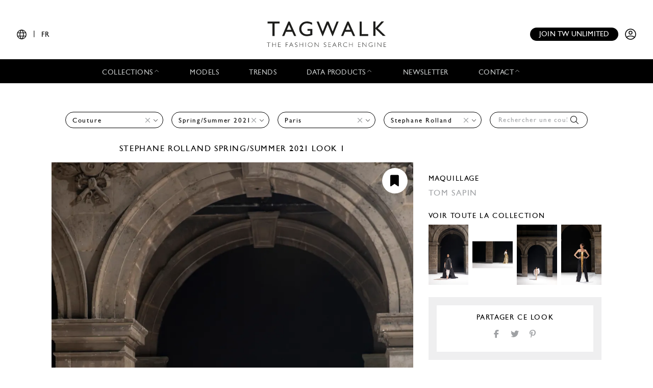

--- FILE ---
content_type: text/html; charset=UTF-8
request_url: https://www.tag-walk.com/fr/look/266699?type=couture&designer=stephane-rolland&season=spring-summer-2021&city=paris
body_size: 39584
content:
<!DOCTYPE html>
<html lang="fr" data-env="prod" class="">
<head>
    <meta charset="UTF-8">

    <!-- Google Tag Manager -->
    <script>(function(w,d,s,l,i){w[l]=w[l]||[];w[l].push({'gtm.start':
                new Date().getTime(),event:'gtm.js'});var f=d.getElementsByTagName(s)[0],
            j=d.createElement(s),dl=l!='dataLayer'?'&l='+l:'';j.async=true;j.src=
            'https://www.googletagmanager.com/gtm.js?id='+i+dl;f.parentNode.insertBefore(j,f);
        })(window,document,'script','dataLayer','GTM-T89MF84');</script>
    <!-- End Google Tag Manager -->
    <meta name="viewport" content="width=device-width, initial-scale=1, shrink-to-fit=no">
        <meta name="description" content="Fashion Week Paris Spring/Summer 2021 look 1 de la collection Stephane Rolland couture">
        <link rel="canonical" href="https://www.tag-walk.com/fr/look/266699">
            <meta property="og:site_name" content="Tagwalk"/>
        <meta property="og:type" content="website"/>
        <meta property="og:locale" content="fr_FR"/>
        <meta property="og:url" content="https://www.tag-walk.com/fr/look/266699?city=paris&amp;designer=stephane-rolland&amp;season=spring-summer-2021&amp;type=couture"/>
        <meta name="p:domain_verify" content="fdffceabe10e690252506851ef581dd5"/>
        <meta property="fb:app_id" content="1042523515819338"/>
                                <link rel="alternate"
                  hreflang="en"
                  href="/en/look/266699?type=couture&amp;designer=stephane-rolland&amp;season=spring-summer-2021&amp;city=paris"/>
                                <link rel="alternate"
                  hreflang="fr"
                  href="/fr/look/266699?type=couture&amp;designer=stephane-rolland&amp;season=spring-summer-2021&amp;city=paris"/>
                                <link rel="alternate"
                  hreflang="it"
                  href="/it/look/266699?type=couture&amp;designer=stephane-rolland&amp;season=spring-summer-2021&amp;city=paris"/>
                                <link rel="alternate"
                  hreflang="es"
                  href="/es/look/266699?type=couture&amp;designer=stephane-rolland&amp;season=spring-summer-2021&amp;city=paris"/>
                                <link rel="alternate"
                  hreflang="zh"
                  href="/zh/look/266699?type=couture&amp;designer=stephane-rolland&amp;season=spring-summer-2021&amp;city=paris"/>
        
                            <meta property="og:locale:alternate" content="en_GB"/>
                            <meta property="og:locale:alternate" content="es_ES"/>
                            <meta property="og:locale:alternate" content="it_IT"/>
                            <meta property="og:locale:alternate" content="zh_CN"/>
                <script type="application/ld+json">
{
    "@context": "http://schema.org",
    "@type": "Organization",
    "name": "Tagwalk",
    "url": "https://www.tag-walk.com/",
    "logo": "https://www.tag-walk.com/images/tagwalk-logo.png",
    "contactPoint": [
        {
            "@type": "ContactPoint",
            "email": "info@tag-walk.com",
            "contactOption": "toll-free"
        },
        {
            "@type": "ContactPoint",
            "email": "tech@tag-walk.com",
            "contactType": "technical support",
            "contactOption": "toll-free"
        }
    ]
}
</script>
    
    <meta property="og:type" content="article"/>
    <meta property="og:title" content="Tagwalk : Le Moteur de Recherche de la Mode"/>
    <meta property="og:description" content="Fashion Week Paris Spring/Summer 2021 look 1 de la collection Stephane Rolland couture"/>
    <meta property="og:image" content="https://cdn.tag-walk.com/og_image/stephane-rolland-ss21-look-1-df2d24.jpg"/>
    <meta property="og:image:alt" content="Stephane Rolland SS21 couture #1"/>
    <meta property="og:image:type" content="image/jpeg"/>
    <script type="application/ld+json">
        {
            "@context": "https://schema.org",
            "@type": "Article",
            "author": {
                "@context": "http://schema.org",
                "@type": "Organization",
                "name": "Tagwalk"
            },
            "datePublished": "2021-01-26T14:10:37+00:00",
            "dateModified": "2025-07-31T11:32:38+00:00",
            "description": "Fashion Week Paris Spring/Summer 2021 look 1 de la collection Stephane Rolland couture",
            "headline": "Stephane Rolland SS21 couture #1",
            "image": [
                "https://cdn.tag-walk.com/og_image/stephane-rolland-ss21-look-1-df2d24.jpg",
                "https://cdn.tag-walk.com/view/stephane-rolland-ss21-look-1-df2d24.jpg",
                "https://cdn.tag-walk.com/zoom/stephane-rolland-ss21-look-1-df2d24.jpg"
            ],
            "publisher": {
                "@context": "http://schema.org",
                "@type": "Organization",
                "name": "Tagwalk",
                "logo": {
                    "@context": "http://schema.org",
                    "@type": "ImageObject",
                    "height": 1024,
                    "url": "https://www.tag-walk.com/images/tagwalk-logo.png",
                    "width": 220
                }
            }
        }


    </script>
    <title>    Stephane Rolland SS21 couture #1
    - Tagwalk : Le Moteur de Recherche de la Mode
</title>
    <link href="https://cdn.tag-walk.com/fontawesome/css/fontawesome.min.css" rel="stylesheet">
<link href="https://cdn.tag-walk.com/fontawesome/css/regular.min.css" rel="stylesheet">
<link href="https://cdn.tag-walk.com/fontawesome/css/light.min.css" rel="stylesheet">
<link href="https://cdn.tag-walk.com/fontawesome/css/solid.min.css" rel="stylesheet">
<link href="https://cdn.tag-walk.com/fontawesome/css/brands.min.css" rel="stylesheet">
                            <link rel="stylesheet" href="/build/app.24485149.css">
            
    <link rel="stylesheet" href="/build/look_show.1e7674c9.css">
    <script type="application/ld+json">[
    {
        "@context": "https://schema.org",
        "@type": "MobileApplication",
        "name": "Tagwalk",
        "operatingSystem": "Android 5.0 and up",
        "applicationCategory": "https://schema.org/LifestyleApplication",
        "applicationSubCategory": "Beauty",
        "installUrl": "https://play.google.com/store/apps/details?id=com.tagwalk.tagwalk",
        "fileSize": "50MB",
        "softwareVersion": "1.0.2",
        "offers": {
            "@type": "Offer",
            "price": "0.00",
            "priceCurrency": "EUR"
        }
    },
    {
        "@context": "https://schema.org",
        "@type": "MobileApplication",
        "name": "Tagwalk",
        "operatingSystem": "iOS 10.0 and up",
        "applicationCategory": "https://schema.org/LifestyleApplication",
        "applicationSubCategory": "Beauty",
        "installUrl": "https://itunes.apple.com/us/app/tagwalk/id1435948980",
        "fileSize": "91.3MB",
        "softwareVersion": "1.0.2",
        "offers": {
            "@type": "Offer",
            "price": "0.00",
            "priceCurrency": "EUR"
        }
    }
]
</script>
</head>
<body>
<!-- Google Tag Manager (noscript) -->
<noscript>
    <iframe src="https://www.googletagmanager.com/ns.html?id=GTM-T89MF84"
            height="0" width="0" style="display:none;visibility:hidden"></iframe>
</noscript>
<!-- End Google Tag Manager (noscript) -->


<div class="os-device-banner d-none">
    <div class="os-device-content">
        <div class="os-device-details">
            <div class="os-device-message">
                Tagwalk est également disponible sur Google Play et l&#039;App Store.
            </div>
            <div class="os-device-badge">
                <a href="#">
                    <img src="data:," id="badge" alt="store-badge" class="os-badge">
                </a>
            </div>
        </div>
    </div>
    <div class="os-device-close">
        <i class="iconoir-xmark" id="close-message" aria-hidden="true"></i>
    </div>
</div>
    <div class="tds">
    <a href="#" class="link-url">
        <div id="promoBand">
            <p class="main-text"></p>
            <p class="link-text"></p>
        </div>
    </a>
    <header id="header">
        <div class="menu-trigger">
            <span class="open-menu">
                <i class="iconoir-menu"></i>
                <span>MENU</span>
            </span>
            <i class="iconoir-xmark close-menu"></i>
        </div>
        <div class="locale-selector">
                        <div class="locale-selector--current">
                <i class="iconoir-language"></i> | <span>FR</span>
            </div>
            <div class="locale-selector--choices">
                                    <a href="/en/look/266699?type=couture&amp;designer=stephane-rolland&amp;season=spring-summer-2021&amp;city=paris">
                        EN
                    </a>
                    <span>|</span>                                    <a href="/es/look/266699?type=couture&amp;designer=stephane-rolland&amp;season=spring-summer-2021&amp;city=paris">
                        ES
                    </a>
                    <span>|</span>                                    <a href="/fr/look/266699?type=couture&amp;designer=stephane-rolland&amp;season=spring-summer-2021&amp;city=paris" class="active">
                        FR
                    </a>
                    <span>|</span>                                    <a href="/it/look/266699?type=couture&amp;designer=stephane-rolland&amp;season=spring-summer-2021&amp;city=paris">
                        IT
                    </a>
                    <span>|</span>                                    <a href="/zh/look/266699?type=couture&amp;designer=stephane-rolland&amp;season=spring-summer-2021&amp;city=paris">
                        中文
                    </a>
                                                </div>
        </div>
        <div id="logo">
            <a href="/fr/">
                <img src="/images/tagwalk-logo.svg" alt="Logo Tagwalk">
            </a>
        </div>
        <div id="account-menu" class="flex-center">
            <a href="/fr/premium-memberships?utm_source=header&amp;need_login=no" class="btn-compact">
                Join TW unlimited
            </a>
            <div class="account-menu--logged-in">
                <button class="tds-dropdown-toggle icon" aria-haspopup="true" aria-expanded="false">
                    <i class="iconoir-profile-circle-filled"></i>
                    <i class="iconoir-nav-arrow-down"></i>
                </button>
                <div class="tds-dropdown">
                    <div id="identifierBlock"></div>
                    <div class="separator"></div>
                    <a href="/fr/moodboards">Moodboards</a>
                    <a class="newsletter-subscribe"
                       href="/fr/newsletter/subscribe?newsletter_source=user_menu">Abonnez-vous à la newsletter</a>
                    <a href="/fr/user/account">Détails du compte</a>
                    <a class="manage-collections" data-modal-target="#designerSelectModal"
                       href="#">Gérer les collections</a>
                    <a href="/fr/auth/logout">Se déconnecter</a>
                </div>
            </div>
            <a href="/fr/auth" class="account-menu--logged-out">
                <i class="iconoir-profile-circle"></i>
            </a>
        </div>
    </header>

    <nav id="menu">
        <ul>
            <li class="sub-menu-trigger">
                <span class="nav-item dropdown-nav-item">
                    Collections
                    <i class="iconoir-nav-arrow-up"></i>
                </span>
                <div class="sub-menu">
                    <ul>
                        <li>
                            <a href="/fr/look/search?type=woman">
                                Womenswear
                            </a>
                        </li>
                        <li>
                            <a href="/fr/look/search?type=accessory">
                                Womenswear accessories
                            </a>
                        </li>
                        <li>
                            <a href="/fr/look/search?type=man">
                                Menswear
                            </a>
                        </li>
                        <li>
                            <a href="/fr/look/search?type=accessory-man">
                                Menswear accessories
                            </a>
                        </li>
                        <li>
                            <a href="/fr/look/search?type=couture">
                                Couture
                            </a>
                        </li>
                    </ul>
                </div>
            </li>
            <li>
                <a href="/fr/model" class="nav-item">
                    Models
                </a>
            </li>
            <li>
                <a href="/fr/trends" class="nav-item">
                    Trends
                </a>
            </li>
            <li class="sub-menu-trigger">
                <span class="nav-item dropdown-nav-item">
                    Data products
                    <i class="iconoir-nav-arrow-up"></i>
                </span>
                <div class="sub-menu">
                    <ul>
                        <li>
                            <a href="/fr/reports" id="navInsights">
                                Insights
                                <span id="insightsCount"></span>
                            </a>
                        </li>
                        <li>
                            <a href="/fr/data-products/dashboard">
                                Data dashboard
                            </a>
                        </li>
                    </ul>
                </div>
            </li>
            <li>
                <a href="/fr/newsletter/subscribe?newsletter_source=navigation_bar" class="nav-item">
                    Newsletter
                </a>
            </li>
            <li class="sub-menu-trigger">
                <span class="nav-item dropdown-nav-item">
                    Contact
                    <i class="iconoir-nav-arrow-up"></i>
                </span>
                <div class="sub-menu">
                    <ul>
                        <li>
                            <a href="/fr/brand-visibility">
                                Brand visibility
                            </a>
                        </li>
                        <li>
                            <a href="/fr/premium-memberships?utm_source=header&amp;need_login=no">
                                Premium membership
                            </a>
                        </li>
                        <li>
                            <a href="/fr/tagwalk-for-education?utm_source=header">
                                Tagwalk for education
                            </a>
                        </li>
                        <li>
                            <a href="/fr/job-offers">
                                Join our team
                            </a>
                        </li>
                        <li>
                            <a href="/fr/about-us">
                                About us
                            </a>
                        </li>
                    </ul>
                </div>
            </li>
            <li>
                <a href="/fr/premium-memberships?utm_source=header&amp;need_login=no" id='joinUnlimited' class="nav-item btn-secondary">
                    Join TW unlimited
                </a>
            </li>
        </ul>
    </nav>
    <div class="sub-menu-background"></div>

    <div id="designerSelectModal" class="modal" role="dialog" aria-hidden="true"
    >
    <i class="iconoir-xmark close-modal"></i>
    <h6>Sélectionnez un designer</h6>
    <p class="mb-s">Veuillez choisir un designer que vous souhaitez gérer / télécharger la collection</p>
    <div class="select">
        <select id="brandManagerDesigners" data-path="designer_autocomplete" class="form-control" name="designer">
            <option selected disabled>Veuillez sélectionner un designer dans la liste ci-dessous</option>
        </select>
    </div>
    <button type="button" class="btn d-none" id="confirmDesigners">Sauvegarder</button>
</div>

</div>

<main data-route="look_show"
      data-route-params="{&quot;_locale&quot;:&quot;fr&quot;,&quot;slug&quot;:&quot;266699&quot;}"
      data-source=""
      data-utm-source=""
      data-utm-content=""
      data-current-page="1"
      data-sessid=""
            >
        <div class="page-title"></div>
            <div
            class="filters-block"
            data-clear-icon='<svg xmlns="http://www.w3.org/2000/svg"
     width="16px"
     height="16px"
     viewBox="0 0 16 16"
     enable-background="new 0 0 16 16"
     xml:space="preserve">
<g>
    <line fill="none"
          stroke="#9EA0A3"
          stroke-width="1"
          x1="0"
          y1="0"
          x2="16"
          y2="16"
          class="svg-element"/>
    <line fill="none"
          stroke="#9EA0A3"
          stroke-width="1"
          x1="0"
          y1="16"
          x2="16"
          y2="0"
          class="svg-element"/>
</g>
</svg>
'
        >            <div class="filters-container">
    <form method="get" action="/fr/look/search" class="filters">
    <div class="filter filter-type filter-sticky-col-5 ">
        <select id="type" name="type" data-placeholder="Type" class="form-control"><option value=""></option><option value="couture" selected="selected">Couture</option></select>
    </div>
    <div class="filter filter-season filter-sticky-col-5 ">
        <select id="season" name="season" data-placeholder="Saison" class="form-control"><option value=""></option><option value="fall-winter-2025">Fall/Winter 2025</option><option value="spring-summer-2025">Spring/Summer 2025</option><option value="fall-winter-2024">Fall/Winter 2024</option><option value="spring-summer-2024">Spring/Summer 2024</option><option value="fall-winter-2023">Fall/Winter 2023</option><option value="spring-summer-2023">Spring/Summer 2023</option><option value="fall-winter-2022">Fall/Winter 2022</option><option value="spring-summer-2022">Spring/Summer 2022</option><option value="fall-winter-2021">Fall/Winter 2021</option><option value="spring-summer-2021" selected="selected">Spring/Summer 2021</option><option value="fall-winter-2020">Fall/Winter 2020</option><option value="spring-summer-2020">Spring/Summer 2020</option><option value="fall-winter-2019">Fall/Winter 2019</option><option value="spring-summer-2019">Spring/Summer 2019</option><option value="fall-winter-2018">Fall/Winter 2018</option></select>
    </div>
    <div class="filter filter-city filter-sticky-col-5 ">
        <select id="city" name="city" data-placeholder="Ville" class="form-control"><option value=""></option><option value="paris" selected="selected">Paris</option></select>
    </div>
    <div class="filter filter-designer filter-sticky-col-5 ">
        <select id="designer" name="designer" data-placeholder="Designer" class="form-control"><option value=""></option><option value="aelis">Aelis</option><option value="aganovich">Aganovich</option><option value="alexandre-vauthier">Alexandre Vauthier</option><option value="alexis-mabille">Alexis Mabille</option><option value="area">Area</option><option value="az-factory">AZ Factory</option><option value="azzaro">Azzaro</option><option value="chanel">Chanel</option><option value="charles-de-vilmorin">Charles de Vilmorin</option><option value="christian-dior">Dior</option><option value="christophe-josse">Christophe Josse</option><option value="elie-saab">Elie Saab</option><option value="fendi">Fendi</option><option value="franck-sorbier">Franck Sorbier</option><option value="giambattista-valli">Giambattista Valli</option><option value="giorgio-armani-prive">Giorgio Armani Privé</option><option value="iris-van-herpen">Iris Van Herpen</option><option value="julie-de-libran">Julie de Libran</option><option value="julien-fournie">Julien Fournié</option><option value="maison-natan">Natan</option><option value="rahul-mishra">Rahul Mishra</option><option value="ronald-van-der-kemp">Ronald Van Der Kemp</option><option value="s-r-studio-la-ca">S.R. STUDIO. LA. CA.</option><option value="schiaparelli">Schiaparelli</option><option value="stephane-rolland" selected="selected">Stephane Rolland</option><option value="ulyana-sergeenko">Ulyana Sergeenko</option><option value="valentino">Valentino</option><option value="viktor-rolf">Viktor &amp; Rolf</option><option value="yanina-couture">Yanina Couture</option><option value="yuima-nakazato">Yuima Nakazato</option><option value="zuhair-murad">Zuhair Murad</option></select>
    </div>
    <div class="filter filter-tags filter-sticky-col-5">
        <select id="tags" name="tags[]" data-path="/api/autocomplete/tag" data-placeholder="Rechercher une couleur, une tendance..." class="form-control" multiple="multiple"></select>
        <i class="fal fa-search"></i>
    </div>
    <input type="hidden" id="page" name="page" /></form>
</div>
    </div>
        <div class="flash">
        <noscript>
            <div class="alert-error" role="alert"><h4 class="alert-heading">Javascript est désactivé sur votre navigateur !</h4><p>Pour profiter pleinement des fonctionnalités du site il est nécessaire d'activer JavaScript. Voici les <a href="https://www.enable-javascript.com/fr/">instructions pour activer JavaScript dans votre navigateur Web</a>.</p></div>
                            <meta HTTP-EQUIV="refresh" content=0;url="/fr/">
                    </noscript>
    </div>
    <div id="content">
            <div class="page-photo-view">
        <div class="row">
            <div class="left-column">
                <h1 class="photo-title">
                                            <a href="/fr/look/search?designer=stephane-rolland">
                            Stephane Rolland
                        </a>
                                                                <a href="/fr/look/search?season=spring-summer-2021">Spring/Summer 2021</a>
                                        look 1
                </h1>
            </div>
        </div>
        <div class="row">
            <div class="left-column photo">
                <div class="add-to-moodboard-button add-to-moodboard-button-hover">
    <span id="addToMoodboardSaveIcon">
        <i class="fa-solid fa-bookmark"></i>
    </span>
    <a href="#" id="addToMoodboardLink">
        <p class="mb-0">Sauvegarder</p>
        <i class="fa-regular fa-arrow-right ml-2"></i>
        <i class="fa-solid fa-circle-check ml-2"></i>
    </a>
</div>
                                    <img src="https://cdn.tag-walk.com/view/stephane-rolland-ss21-look-1-df2d24.jpg"
                         data-slug="266699"
                         data-type="couture"
                         data-look="1"
                         data-city-name="Paris"
                         data-season-name="Spring/Summer 2021"
                         data-season-shortname="SS21"
                         data-designer-name="Stephane Rolland"
                         alt="Fashion Week Paris Spring/Summer 2021 look 1 de la collection Stephane Rolland couture">
                                            </div>
            <div class="right-column">
                <div class="moodboards-container">
    <div class="moodboards">
        <div class="moodboard-select">
            <div class="collapse-moodboards-btn">
                <span><i class="far fa-arrow-left fa-2x"></i></span>
            </div>
            <h2 class="moodboard-select-title">Sélectionner un moodboard </h2>
            <div class="search-moodboards input-group">
                <div class="input-group-prepend">
                    <span class="input-group-text" id="basic-addon1"><i class="fal fa-search"></i></span>
                </div>
                <input type="text" class="form-control search-input"
                       placeholder="Chercher un moodboard"
                       aria-label="Chercher un moodboard"
                       aria-describedby="basic-addon1">
                <div class="input-group-append search-delete">
                    <span class="input-group-text"><i class="fal fa-times"></i></span>
                </div>
            </div>
            <div class="moodboard-select-list photo-list">
                <div class="moodboard-create photo-list">
                    <div class="multi-photo-card card-active"
                         title="Create a new board">
                        <div class="photo-card-link">
                            <img class="photo-card-img" src="/images/blank.png"
                                 alt="Image vierge">
                            <div class="photo-card-grid">
                                                                                                    <img src="/images/blank.png" class="photo-multi-card-img"
                                         alt="Image vierge">
                                                                    <img src="/images/blank.png" class="photo-multi-card-img"
                                         alt="Image vierge">
                                                                    <img src="/images/blank.png" class="photo-multi-card-img"
                                         alt="Image vierge">
                                                                    <img src="/images/blank.png" class="photo-multi-card-img"
                                         alt="Image vierge">
                                                                    <img src="/images/blank.png" class="photo-multi-card-img"
                                         alt="Image vierge">
                                                                    <img src="/images/blank.png" class="photo-multi-card-img"
                                         alt="Image vierge">
                                                                    <img src="/images/blank.png" class="photo-multi-card-img"
                                         alt="Image vierge">
                                                                    <img src="/images/blank.png" class="photo-multi-card-img"
                                         alt="Image vierge">
                                                            </div>
                            <div class="photo-card-sticker">
                                <h4 class="photo-card-sticker-text">Créer un nouveau moodboard
                                </h4>
                            </div>
                        </div>
                    </div>
                    <form class="moodboard-create-form">
                        <div class="form-row">
                            <input class="moodboard-create-form-input" type="text" required="required"
                                   placeholder="Nom">
                            <button type="submit">Créer</button>
                        </div>
                    </form>
                    <div class="moodboard-create-message"></div>
                </div>
                <div class="moodboard-select-message"></div>
                <div class="moodboard-search-message"></div>
                <div class="moodboard-see-more-message"></div>
                <div class="moodboard-prototype multi-photo-card"
                     title="Sélectionner ce moodboard">
                    <div class="photo-card-link">
                        <img class="moodboard-item-img photo-card-img" src="/images/blank.png" alt>
                        <div class="photo-card-grid">
                                                            <img src="/images/blank.png"
                                     class="moodboard-item-img photo-multi-card-img" alt="Image vierge">
                                                            <img src="/images/blank.png"
                                     class="moodboard-item-img photo-multi-card-img" alt="Image vierge">
                                                            <img src="/images/blank.png"
                                     class="moodboard-item-img photo-multi-card-img" alt="Image vierge">
                                                            <img src="/images/blank.png"
                                     class="moodboard-item-img photo-multi-card-img" alt="Image vierge">
                                                            <img src="/images/blank.png"
                                     class="moodboard-item-img photo-multi-card-img" alt="Image vierge">
                                                            <img src="/images/blank.png"
                                     class="moodboard-item-img photo-multi-card-img" alt="Image vierge">
                                                            <img src="/images/blank.png"
                                     class="moodboard-item-img photo-multi-card-img" alt="Image vierge">
                                                            <img src="/images/blank.png"
                                     class="moodboard-item-img photo-multi-card-img" alt="Image vierge">
                                                    </div>
                        <div class="photo-card-sticker">
                            <h4 class="photo-card-sticker-text">
                                <span class="title"></span>
                                <span class="badge badge-secondary total-items"></span>
                            </h4>
                        </div>
                    </div>
                </div>
                <div id="moodboard-more-results" data-path="/fr/moodboards/list/ajax" data-query=&#x7B;&quot;size&quot;&#x3A;10,&quot;from&quot;&#x3A;10&#x7D;>
    <p>Voir <span class="more-results-number">10</span> de plus</p>
    <i class="fal fa-long-arrow-down fa-2x"></i>
</div>
            </div>
            <div class="need-authentification">
                <p>Pour profiter de la fonctionnalité moodboard, vous devez compléter votre profil utilisateur.</p>
                <a href="/fr/user/account"><p
                        class="text-center">Compléter mon profil</p></a>
            </div>
        </div>
        <span class="line-separator"></span>
        <div class="moodboard-social"></div>
    </div>
</div>
                <div class="details">
                                                            <div class="look-affiliations">
                                            </div>
                                                                <div class="members">
                                                            <h2 class="members-job">Maquillage</h2>
                                                                    <a class="members-names" href="/fr/members/tom-sapin">
                                        Tom Sapin                                    </a>
                                                                                    </div>
                                                                <div class="see-collection">
                            <a href="/fr/look/search?type=couture&amp;season=spring-summer-2021&amp;designer=stephane-rolland&amp;city=paris">
                                <h2>
                                    Voir toute la collection
                                </h2>
                                <div class="collection-photos">
                                                                            <div class="related-photo">
                                            <img src="https://cdn.tag-walk.com/thumbnail/stephane-rolland-ss21-look-1-df2d24.jpg" alt="">
                                        </div>
                                                                            <div class="related-photo">
                                            <img src="https://cdn.tag-walk.com/thumbnail/stephane-rolland-ss21-look-2-fb8e7d.jpg" alt="">
                                        </div>
                                                                            <div class="related-photo">
                                            <img src="https://cdn.tag-walk.com/thumbnail/stephane-rolland-ss21-look-3-0e4881.jpg" alt="">
                                        </div>
                                                                            <div class="related-photo">
                                            <img src="https://cdn.tag-walk.com/thumbnail/stephane-rolland-ss21-look-5-4004ee.jpg" alt="">
                                        </div>
                                                                    </div>
                            </a>
                        </div>
                                        <div class="share-look">
                        <h2 class="share-look-title">Partager ce look</h2>
                        <div class="share-icons">
    <a href="#" class="share-icon share-facebook">
        <i class="fab fa-facebook-f fa-fw"></i>
    </a>
    <a href="#" class="share-icon share-twitter">
        <i class="fab fa-twitter fa-fw"></i>
    </a>
    <a href="#" class="share-icon share-pinterest">
        <i class="fab fa-pinterest-p fa-fw"></i>
    </a>
</div>                    </div>
                    <div class="look-courtesy">
                        Courtesy of Stéphane Rolland
                    </div>
                </div>
            </div>
        </div>
    </div>
    </div>
</main>
<div id="pw-widget"></div>
    <div class="tds">
    <div class="footer">
        <div class="ad">
            <h4></h4>
            <a href="#">
                <img src="#">
            </a>
        </div>
        <div>
            <h4>Sections principales</h4>
            <ul>
                <li>
                    <a href="/fr/look/search?type=woman">womenswear</a>
                </li>
                <li>
                    <a href="/fr/look/search?type=man">menswear</a>
                </li>
                <li>
                    <a href="/fr/look/search?type=couture">couture</a>
                </li>
                <li>
                    <a href="/fr/model">Models</a>
                </li>
                <li>
                    <a href="/fr/trends">Trends</a>
                </li>
                <li>
                    <a href="/fr/news">News</a>
                </li>
                <li>
                    <a href="/fr/flash-reports">Reports</a>
                </li>
                <li>
                    <a href="/fr/street">Street</a>
                </li>
                <li>
                    <a href="/fr/tagbook">Tagbook</a>
                </li>
                <li>
                    <a href="/fr/talk">Talks</a>
                </li>
                <li>
                    <a href="/fr/press">Press</a>
                </li>
            </ul>
        </div>
        <div>
            <h4>Ressources</h4>
            <ul>
                <li>
                    <a href="/fr/legal">Legal</a>
                </li>
                <li>
                    <a href="/fr/terms-and-conditions">Terms and conditions</a>
                </li>
                <li>
                    <a href="/fr/cookies-policy">Cookies policy</a>
                </li>
                <li>
                    <a href="/fr/data-privacy-policy">Data privacy policy</a>
                </li>
            </ul>
        </div>
        <div>
            <h4>Contactez-nous</h4>
            <ul>
                <li>
                    <a href="/fr/data-products/dashboard" class="nav-item">
                        Data dashboard
                    </a>
                </li>
                <li>
                    <a href="/fr/about-us" class="nav-item">About us</a>
                </li>
                <li>
                    <a href="/fr/job-offers">Rejoindre l&#039;équipe</a>
                </li>
                <li>
                    <a href="/fr/brand-visibility">Brand visibility</a>
                </li>
            </ul>
        </div>
        <div>
            <h4>S&#039;inscrire à la newsletter</h4>
            <div class="newsletter-form"><form class="single-input-form"><input type="hidden" name="newsletter_source" value="footer" /><input type="email" name="email" placeholder="Enter your email here" /><button class="btn" type="submit">Valider</button></form><p>
            En vous abonnant, vous acceptez de recevoir nos newsletters. Pour plus d&#039;informations, consulter notre
            <a href="/fr/data-privacy-policy">Politique de confidentialité</a>.
        </p></div>        </div>
        <div class="stores">
            <h4>Télécharger l&#039;app</h4>
            <a href="https://play.google.com/store/apps/details?id=com.tagwalk.tagwalk" target="_blank">
                <img src="https://cdn.tag-walk.com/assets/google-play-badge.png" alt="Get it on Google Play">
            </a>
            <a href="https://apps.apple.com/us/app/tagwalk/id1435948980" target="_blank">
                <img src="https://cdn.tag-walk.com/assets/app-store-badge.svg" alt="Download on the App Store">
            </a>
        </div>
        <div class="socials">
            <h4>Suivez-nous</h4>
            <a href="https://www.facebook.com/tagwalk/" target="_blank">
                <img src="https://cdn.tag-walk.com/assets/facebook-icon.png" alt="Follow Tagwalk on Facebook">
            </a>
            <a href="https://www.tiktok.com/@tagwalk" target="_blank">
                <img src="https://cdn.tag-walk.com/assets/tik-tok-icon.png" alt="Follow Tagwalk on TikTok">
            </a>
            <a href="https://www.instagram.com/tagwalk/" target="_blank">
                <img src="https://cdn.tag-walk.com/assets/instagram-icon.png" alt="Follow Tagwalk on Instagram">
            </a>
            <a href="https://fr.linkedin.com/company/tag-walk" target="_blank">
                <img src="https://cdn.tag-walk.com/assets/linked-in-icon.png" alt="Follow Tagwalk on LinkedIn">
            </a>
        </div>
    </div>
</div>
<div id="registerPromptModal"></div>

        <script src="/build/runtime.6420390a.js"></script><script src="/build/0.8054e8a1.js"></script><script src="/build/1.8233a631.js"></script><script src="/build/app.8a10f028.js"></script>
        <script id="hcaptchaScript" src="https://js.hcaptcha.com/1/api.js" data-sitekey="be7de96c-fb79-4a52-923c-abe7ea4c1c3d" async defer></script>
        <script src="/bundles/bazingajstranslation/js/translator.min.js"></script>
    <script src="https://www.tag-walk.com/translations/app?locales=fr,en&amp;v=0880b365"></script>
    <script src="https://www.tag-walk.com/translations/header?locales=fr,en&amp;v=0880b365"></script>
    <script src="https://www.tag-walk.com/translations?locales=fr,en&amp;v=0880b365"></script>
    <script src="https://www.tag-walk.com/translations/countries?locales=fr,en&amp;v=0880b365"></script>
    <script src="https://www.tag-walk.com/translations/jobs?locales=fr,en&amp;v=0880b365"></script>
    <script src="https://www.tag-walk.com/translations/paywall?locales=fr,en&amp;v=0880b365"></script>

    <script src="/build/look_show.3a38fc5a.js"></script>
</body>
</html>


--- FILE ---
content_type: application/javascript
request_url: https://www.tag-walk.com/translations/header?locales=fr,en&v=0880b365
body_size: 1297
content:
(function (t) {
t.fallback = 'en';
t.defaultDomain = 'messages';
// fr
t.add("account_details", "D\u00e9tails du compte", "header", "fr");
t.add("brand_offers", "Offres de marque", "header", "fr");
t.add("client_collections", "G\u00e9rer les collections", "header", "fr");
t.add("contact", "Contact", "header", "fr");
t.add("language", "Langue", "header", "fr");
t.add("logo.alt", "Logo Tagwalk", "header", "fr");
t.add("login", "Se connecter", "header", "fr");
t.add("logout", "Se d\u00e9connecter", "header", "fr");
t.add("my_account", "Mon compte", "header", "fr");
t.add("moodboards", "Moodboards", "header", "fr");
t.add("newsletter_subscribe", "Abonnez-vous \u00e0 la newsletter", "header", "fr");
t.add("showrooms", "Showrooms", "header", "fr");
// en
t.add("account_details", "Account details", "header", "en");
t.add("brand_offers", "Brand offers", "header", "en");
t.add("client_collections", "Manage collections", "header", "en");
t.add("contact", "Contact", "header", "en");
t.add("language", "Language", "header", "en");
t.add("logo.alt", "Tagwalk logo", "header", "en");
t.add("login", "Sign in", "header", "en");
t.add("logout", "Logout", "header", "en");
t.add("my_account", "My account", "header", "en");
t.add("moodboards", "Moodboards", "header", "en");
t.add("newsletter_subscribe", "Subscribe to the newsletter", "header", "en");
t.add("showrooms", "Showrooms", "header", "en");
})(Translator);
